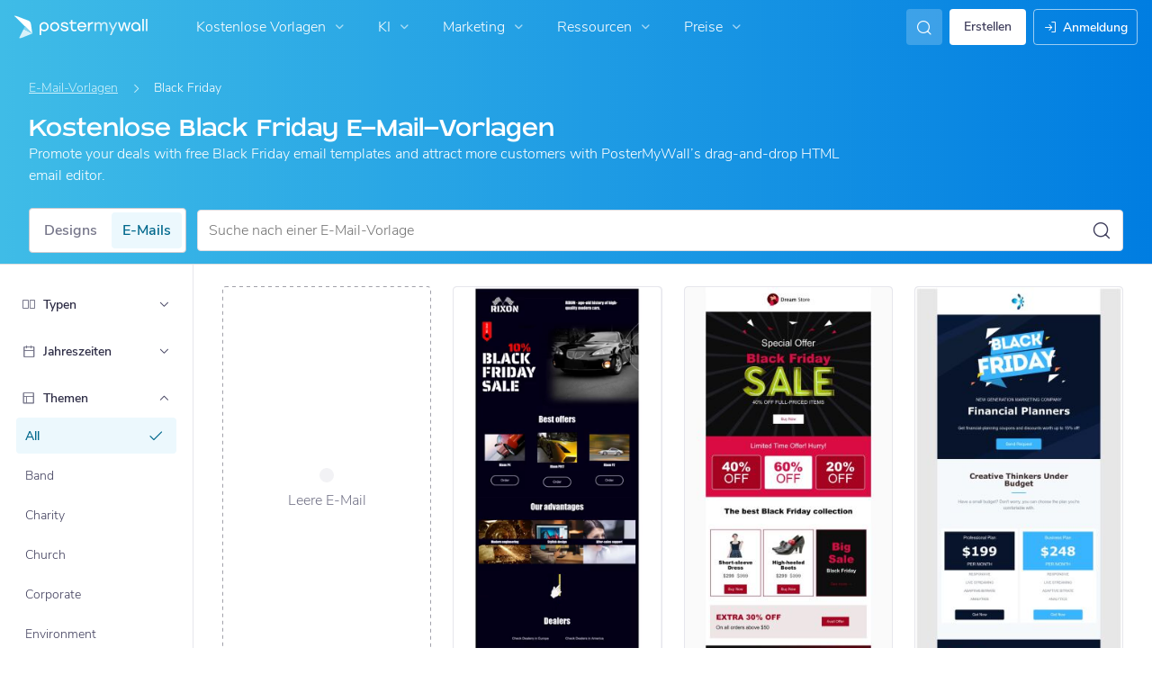

--- FILE ---
content_type: application/javascript; charset=UTF-8
request_url: https://de.postermywall.com/index.php/asset/getFrontendJsEntry?bundleName=nav-search&_=1803
body_size: 797
content:
<script type="text/javascript" src="https://d1csarkz8obe9u.cloudfront.net/builds/runtime.e07bf55a93ebcb24f0fd.bundle.js" charset="UTF-8"></script>
<script type="text/javascript" src="https://d1csarkz8obe9u.cloudfront.net/builds/fabric.e28d47ef38bac3753e26.bundle.js" charset="UTF-8"></script>
<script type="text/javascript" src="https://d1csarkz8obe9u.cloudfront.net/builds/react-vendor.ccec7c7b139aea1928e2.bundle.js" charset="UTF-8"></script>
<script type="text/javascript" src="https://d1csarkz8obe9u.cloudfront.net/builds/95502.f699248e146904acdc0b.bundle.js" charset="UTF-8"></script>
<script type="text/javascript" src="https://d1csarkz8obe9u.cloudfront.net/builds/55418.e0df5149b115d8b2e8fe.bundle.js" charset="UTF-8"></script>
<script type="text/javascript" src="https://d1csarkz8obe9u.cloudfront.net/builds/42485.b6c093bd19a9c4b6549c.bundle.js" charset="UTF-8"></script>
<script type="text/javascript" src="https://d1csarkz8obe9u.cloudfront.net/builds/38220.84962a55ba829a6f9dc8.bundle.js" charset="UTF-8"></script>
<script type="text/javascript" src="https://d1csarkz8obe9u.cloudfront.net/builds/nav-search.03668416d465cbba14af.bundle.js" charset="UTF-8"></script>
